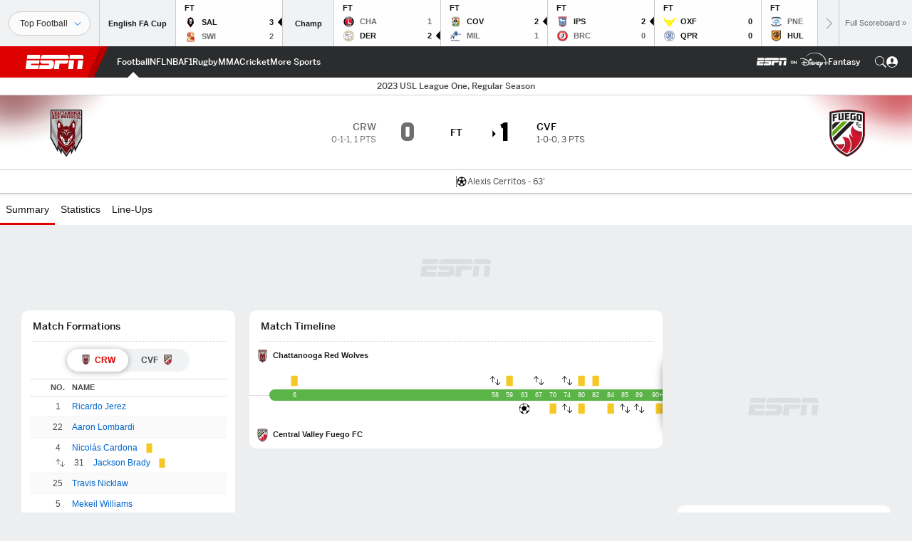

--- FILE ---
content_type: text/html; charset=utf-8
request_url: https://www.google.com/recaptcha/enterprise/anchor?ar=1&k=6LciB_gZAAAAAA_mwJ4G0XZ0BXWvLTt67V7YizXx&co=aHR0cHM6Ly9jZG4ucmVnaXN0ZXJkaXNuZXkuZ28uY29tOjQ0Mw..&hl=en&v=PoyoqOPhxBO7pBk68S4YbpHZ&size=invisible&anchor-ms=20000&execute-ms=30000&cb=qix71f8v0s1w
body_size: 48789
content:
<!DOCTYPE HTML><html dir="ltr" lang="en"><head><meta http-equiv="Content-Type" content="text/html; charset=UTF-8">
<meta http-equiv="X-UA-Compatible" content="IE=edge">
<title>reCAPTCHA</title>
<style type="text/css">
/* cyrillic-ext */
@font-face {
  font-family: 'Roboto';
  font-style: normal;
  font-weight: 400;
  font-stretch: 100%;
  src: url(//fonts.gstatic.com/s/roboto/v48/KFO7CnqEu92Fr1ME7kSn66aGLdTylUAMa3GUBHMdazTgWw.woff2) format('woff2');
  unicode-range: U+0460-052F, U+1C80-1C8A, U+20B4, U+2DE0-2DFF, U+A640-A69F, U+FE2E-FE2F;
}
/* cyrillic */
@font-face {
  font-family: 'Roboto';
  font-style: normal;
  font-weight: 400;
  font-stretch: 100%;
  src: url(//fonts.gstatic.com/s/roboto/v48/KFO7CnqEu92Fr1ME7kSn66aGLdTylUAMa3iUBHMdazTgWw.woff2) format('woff2');
  unicode-range: U+0301, U+0400-045F, U+0490-0491, U+04B0-04B1, U+2116;
}
/* greek-ext */
@font-face {
  font-family: 'Roboto';
  font-style: normal;
  font-weight: 400;
  font-stretch: 100%;
  src: url(//fonts.gstatic.com/s/roboto/v48/KFO7CnqEu92Fr1ME7kSn66aGLdTylUAMa3CUBHMdazTgWw.woff2) format('woff2');
  unicode-range: U+1F00-1FFF;
}
/* greek */
@font-face {
  font-family: 'Roboto';
  font-style: normal;
  font-weight: 400;
  font-stretch: 100%;
  src: url(//fonts.gstatic.com/s/roboto/v48/KFO7CnqEu92Fr1ME7kSn66aGLdTylUAMa3-UBHMdazTgWw.woff2) format('woff2');
  unicode-range: U+0370-0377, U+037A-037F, U+0384-038A, U+038C, U+038E-03A1, U+03A3-03FF;
}
/* math */
@font-face {
  font-family: 'Roboto';
  font-style: normal;
  font-weight: 400;
  font-stretch: 100%;
  src: url(//fonts.gstatic.com/s/roboto/v48/KFO7CnqEu92Fr1ME7kSn66aGLdTylUAMawCUBHMdazTgWw.woff2) format('woff2');
  unicode-range: U+0302-0303, U+0305, U+0307-0308, U+0310, U+0312, U+0315, U+031A, U+0326-0327, U+032C, U+032F-0330, U+0332-0333, U+0338, U+033A, U+0346, U+034D, U+0391-03A1, U+03A3-03A9, U+03B1-03C9, U+03D1, U+03D5-03D6, U+03F0-03F1, U+03F4-03F5, U+2016-2017, U+2034-2038, U+203C, U+2040, U+2043, U+2047, U+2050, U+2057, U+205F, U+2070-2071, U+2074-208E, U+2090-209C, U+20D0-20DC, U+20E1, U+20E5-20EF, U+2100-2112, U+2114-2115, U+2117-2121, U+2123-214F, U+2190, U+2192, U+2194-21AE, U+21B0-21E5, U+21F1-21F2, U+21F4-2211, U+2213-2214, U+2216-22FF, U+2308-230B, U+2310, U+2319, U+231C-2321, U+2336-237A, U+237C, U+2395, U+239B-23B7, U+23D0, U+23DC-23E1, U+2474-2475, U+25AF, U+25B3, U+25B7, U+25BD, U+25C1, U+25CA, U+25CC, U+25FB, U+266D-266F, U+27C0-27FF, U+2900-2AFF, U+2B0E-2B11, U+2B30-2B4C, U+2BFE, U+3030, U+FF5B, U+FF5D, U+1D400-1D7FF, U+1EE00-1EEFF;
}
/* symbols */
@font-face {
  font-family: 'Roboto';
  font-style: normal;
  font-weight: 400;
  font-stretch: 100%;
  src: url(//fonts.gstatic.com/s/roboto/v48/KFO7CnqEu92Fr1ME7kSn66aGLdTylUAMaxKUBHMdazTgWw.woff2) format('woff2');
  unicode-range: U+0001-000C, U+000E-001F, U+007F-009F, U+20DD-20E0, U+20E2-20E4, U+2150-218F, U+2190, U+2192, U+2194-2199, U+21AF, U+21E6-21F0, U+21F3, U+2218-2219, U+2299, U+22C4-22C6, U+2300-243F, U+2440-244A, U+2460-24FF, U+25A0-27BF, U+2800-28FF, U+2921-2922, U+2981, U+29BF, U+29EB, U+2B00-2BFF, U+4DC0-4DFF, U+FFF9-FFFB, U+10140-1018E, U+10190-1019C, U+101A0, U+101D0-101FD, U+102E0-102FB, U+10E60-10E7E, U+1D2C0-1D2D3, U+1D2E0-1D37F, U+1F000-1F0FF, U+1F100-1F1AD, U+1F1E6-1F1FF, U+1F30D-1F30F, U+1F315, U+1F31C, U+1F31E, U+1F320-1F32C, U+1F336, U+1F378, U+1F37D, U+1F382, U+1F393-1F39F, U+1F3A7-1F3A8, U+1F3AC-1F3AF, U+1F3C2, U+1F3C4-1F3C6, U+1F3CA-1F3CE, U+1F3D4-1F3E0, U+1F3ED, U+1F3F1-1F3F3, U+1F3F5-1F3F7, U+1F408, U+1F415, U+1F41F, U+1F426, U+1F43F, U+1F441-1F442, U+1F444, U+1F446-1F449, U+1F44C-1F44E, U+1F453, U+1F46A, U+1F47D, U+1F4A3, U+1F4B0, U+1F4B3, U+1F4B9, U+1F4BB, U+1F4BF, U+1F4C8-1F4CB, U+1F4D6, U+1F4DA, U+1F4DF, U+1F4E3-1F4E6, U+1F4EA-1F4ED, U+1F4F7, U+1F4F9-1F4FB, U+1F4FD-1F4FE, U+1F503, U+1F507-1F50B, U+1F50D, U+1F512-1F513, U+1F53E-1F54A, U+1F54F-1F5FA, U+1F610, U+1F650-1F67F, U+1F687, U+1F68D, U+1F691, U+1F694, U+1F698, U+1F6AD, U+1F6B2, U+1F6B9-1F6BA, U+1F6BC, U+1F6C6-1F6CF, U+1F6D3-1F6D7, U+1F6E0-1F6EA, U+1F6F0-1F6F3, U+1F6F7-1F6FC, U+1F700-1F7FF, U+1F800-1F80B, U+1F810-1F847, U+1F850-1F859, U+1F860-1F887, U+1F890-1F8AD, U+1F8B0-1F8BB, U+1F8C0-1F8C1, U+1F900-1F90B, U+1F93B, U+1F946, U+1F984, U+1F996, U+1F9E9, U+1FA00-1FA6F, U+1FA70-1FA7C, U+1FA80-1FA89, U+1FA8F-1FAC6, U+1FACE-1FADC, U+1FADF-1FAE9, U+1FAF0-1FAF8, U+1FB00-1FBFF;
}
/* vietnamese */
@font-face {
  font-family: 'Roboto';
  font-style: normal;
  font-weight: 400;
  font-stretch: 100%;
  src: url(//fonts.gstatic.com/s/roboto/v48/KFO7CnqEu92Fr1ME7kSn66aGLdTylUAMa3OUBHMdazTgWw.woff2) format('woff2');
  unicode-range: U+0102-0103, U+0110-0111, U+0128-0129, U+0168-0169, U+01A0-01A1, U+01AF-01B0, U+0300-0301, U+0303-0304, U+0308-0309, U+0323, U+0329, U+1EA0-1EF9, U+20AB;
}
/* latin-ext */
@font-face {
  font-family: 'Roboto';
  font-style: normal;
  font-weight: 400;
  font-stretch: 100%;
  src: url(//fonts.gstatic.com/s/roboto/v48/KFO7CnqEu92Fr1ME7kSn66aGLdTylUAMa3KUBHMdazTgWw.woff2) format('woff2');
  unicode-range: U+0100-02BA, U+02BD-02C5, U+02C7-02CC, U+02CE-02D7, U+02DD-02FF, U+0304, U+0308, U+0329, U+1D00-1DBF, U+1E00-1E9F, U+1EF2-1EFF, U+2020, U+20A0-20AB, U+20AD-20C0, U+2113, U+2C60-2C7F, U+A720-A7FF;
}
/* latin */
@font-face {
  font-family: 'Roboto';
  font-style: normal;
  font-weight: 400;
  font-stretch: 100%;
  src: url(//fonts.gstatic.com/s/roboto/v48/KFO7CnqEu92Fr1ME7kSn66aGLdTylUAMa3yUBHMdazQ.woff2) format('woff2');
  unicode-range: U+0000-00FF, U+0131, U+0152-0153, U+02BB-02BC, U+02C6, U+02DA, U+02DC, U+0304, U+0308, U+0329, U+2000-206F, U+20AC, U+2122, U+2191, U+2193, U+2212, U+2215, U+FEFF, U+FFFD;
}
/* cyrillic-ext */
@font-face {
  font-family: 'Roboto';
  font-style: normal;
  font-weight: 500;
  font-stretch: 100%;
  src: url(//fonts.gstatic.com/s/roboto/v48/KFO7CnqEu92Fr1ME7kSn66aGLdTylUAMa3GUBHMdazTgWw.woff2) format('woff2');
  unicode-range: U+0460-052F, U+1C80-1C8A, U+20B4, U+2DE0-2DFF, U+A640-A69F, U+FE2E-FE2F;
}
/* cyrillic */
@font-face {
  font-family: 'Roboto';
  font-style: normal;
  font-weight: 500;
  font-stretch: 100%;
  src: url(//fonts.gstatic.com/s/roboto/v48/KFO7CnqEu92Fr1ME7kSn66aGLdTylUAMa3iUBHMdazTgWw.woff2) format('woff2');
  unicode-range: U+0301, U+0400-045F, U+0490-0491, U+04B0-04B1, U+2116;
}
/* greek-ext */
@font-face {
  font-family: 'Roboto';
  font-style: normal;
  font-weight: 500;
  font-stretch: 100%;
  src: url(//fonts.gstatic.com/s/roboto/v48/KFO7CnqEu92Fr1ME7kSn66aGLdTylUAMa3CUBHMdazTgWw.woff2) format('woff2');
  unicode-range: U+1F00-1FFF;
}
/* greek */
@font-face {
  font-family: 'Roboto';
  font-style: normal;
  font-weight: 500;
  font-stretch: 100%;
  src: url(//fonts.gstatic.com/s/roboto/v48/KFO7CnqEu92Fr1ME7kSn66aGLdTylUAMa3-UBHMdazTgWw.woff2) format('woff2');
  unicode-range: U+0370-0377, U+037A-037F, U+0384-038A, U+038C, U+038E-03A1, U+03A3-03FF;
}
/* math */
@font-face {
  font-family: 'Roboto';
  font-style: normal;
  font-weight: 500;
  font-stretch: 100%;
  src: url(//fonts.gstatic.com/s/roboto/v48/KFO7CnqEu92Fr1ME7kSn66aGLdTylUAMawCUBHMdazTgWw.woff2) format('woff2');
  unicode-range: U+0302-0303, U+0305, U+0307-0308, U+0310, U+0312, U+0315, U+031A, U+0326-0327, U+032C, U+032F-0330, U+0332-0333, U+0338, U+033A, U+0346, U+034D, U+0391-03A1, U+03A3-03A9, U+03B1-03C9, U+03D1, U+03D5-03D6, U+03F0-03F1, U+03F4-03F5, U+2016-2017, U+2034-2038, U+203C, U+2040, U+2043, U+2047, U+2050, U+2057, U+205F, U+2070-2071, U+2074-208E, U+2090-209C, U+20D0-20DC, U+20E1, U+20E5-20EF, U+2100-2112, U+2114-2115, U+2117-2121, U+2123-214F, U+2190, U+2192, U+2194-21AE, U+21B0-21E5, U+21F1-21F2, U+21F4-2211, U+2213-2214, U+2216-22FF, U+2308-230B, U+2310, U+2319, U+231C-2321, U+2336-237A, U+237C, U+2395, U+239B-23B7, U+23D0, U+23DC-23E1, U+2474-2475, U+25AF, U+25B3, U+25B7, U+25BD, U+25C1, U+25CA, U+25CC, U+25FB, U+266D-266F, U+27C0-27FF, U+2900-2AFF, U+2B0E-2B11, U+2B30-2B4C, U+2BFE, U+3030, U+FF5B, U+FF5D, U+1D400-1D7FF, U+1EE00-1EEFF;
}
/* symbols */
@font-face {
  font-family: 'Roboto';
  font-style: normal;
  font-weight: 500;
  font-stretch: 100%;
  src: url(//fonts.gstatic.com/s/roboto/v48/KFO7CnqEu92Fr1ME7kSn66aGLdTylUAMaxKUBHMdazTgWw.woff2) format('woff2');
  unicode-range: U+0001-000C, U+000E-001F, U+007F-009F, U+20DD-20E0, U+20E2-20E4, U+2150-218F, U+2190, U+2192, U+2194-2199, U+21AF, U+21E6-21F0, U+21F3, U+2218-2219, U+2299, U+22C4-22C6, U+2300-243F, U+2440-244A, U+2460-24FF, U+25A0-27BF, U+2800-28FF, U+2921-2922, U+2981, U+29BF, U+29EB, U+2B00-2BFF, U+4DC0-4DFF, U+FFF9-FFFB, U+10140-1018E, U+10190-1019C, U+101A0, U+101D0-101FD, U+102E0-102FB, U+10E60-10E7E, U+1D2C0-1D2D3, U+1D2E0-1D37F, U+1F000-1F0FF, U+1F100-1F1AD, U+1F1E6-1F1FF, U+1F30D-1F30F, U+1F315, U+1F31C, U+1F31E, U+1F320-1F32C, U+1F336, U+1F378, U+1F37D, U+1F382, U+1F393-1F39F, U+1F3A7-1F3A8, U+1F3AC-1F3AF, U+1F3C2, U+1F3C4-1F3C6, U+1F3CA-1F3CE, U+1F3D4-1F3E0, U+1F3ED, U+1F3F1-1F3F3, U+1F3F5-1F3F7, U+1F408, U+1F415, U+1F41F, U+1F426, U+1F43F, U+1F441-1F442, U+1F444, U+1F446-1F449, U+1F44C-1F44E, U+1F453, U+1F46A, U+1F47D, U+1F4A3, U+1F4B0, U+1F4B3, U+1F4B9, U+1F4BB, U+1F4BF, U+1F4C8-1F4CB, U+1F4D6, U+1F4DA, U+1F4DF, U+1F4E3-1F4E6, U+1F4EA-1F4ED, U+1F4F7, U+1F4F9-1F4FB, U+1F4FD-1F4FE, U+1F503, U+1F507-1F50B, U+1F50D, U+1F512-1F513, U+1F53E-1F54A, U+1F54F-1F5FA, U+1F610, U+1F650-1F67F, U+1F687, U+1F68D, U+1F691, U+1F694, U+1F698, U+1F6AD, U+1F6B2, U+1F6B9-1F6BA, U+1F6BC, U+1F6C6-1F6CF, U+1F6D3-1F6D7, U+1F6E0-1F6EA, U+1F6F0-1F6F3, U+1F6F7-1F6FC, U+1F700-1F7FF, U+1F800-1F80B, U+1F810-1F847, U+1F850-1F859, U+1F860-1F887, U+1F890-1F8AD, U+1F8B0-1F8BB, U+1F8C0-1F8C1, U+1F900-1F90B, U+1F93B, U+1F946, U+1F984, U+1F996, U+1F9E9, U+1FA00-1FA6F, U+1FA70-1FA7C, U+1FA80-1FA89, U+1FA8F-1FAC6, U+1FACE-1FADC, U+1FADF-1FAE9, U+1FAF0-1FAF8, U+1FB00-1FBFF;
}
/* vietnamese */
@font-face {
  font-family: 'Roboto';
  font-style: normal;
  font-weight: 500;
  font-stretch: 100%;
  src: url(//fonts.gstatic.com/s/roboto/v48/KFO7CnqEu92Fr1ME7kSn66aGLdTylUAMa3OUBHMdazTgWw.woff2) format('woff2');
  unicode-range: U+0102-0103, U+0110-0111, U+0128-0129, U+0168-0169, U+01A0-01A1, U+01AF-01B0, U+0300-0301, U+0303-0304, U+0308-0309, U+0323, U+0329, U+1EA0-1EF9, U+20AB;
}
/* latin-ext */
@font-face {
  font-family: 'Roboto';
  font-style: normal;
  font-weight: 500;
  font-stretch: 100%;
  src: url(//fonts.gstatic.com/s/roboto/v48/KFO7CnqEu92Fr1ME7kSn66aGLdTylUAMa3KUBHMdazTgWw.woff2) format('woff2');
  unicode-range: U+0100-02BA, U+02BD-02C5, U+02C7-02CC, U+02CE-02D7, U+02DD-02FF, U+0304, U+0308, U+0329, U+1D00-1DBF, U+1E00-1E9F, U+1EF2-1EFF, U+2020, U+20A0-20AB, U+20AD-20C0, U+2113, U+2C60-2C7F, U+A720-A7FF;
}
/* latin */
@font-face {
  font-family: 'Roboto';
  font-style: normal;
  font-weight: 500;
  font-stretch: 100%;
  src: url(//fonts.gstatic.com/s/roboto/v48/KFO7CnqEu92Fr1ME7kSn66aGLdTylUAMa3yUBHMdazQ.woff2) format('woff2');
  unicode-range: U+0000-00FF, U+0131, U+0152-0153, U+02BB-02BC, U+02C6, U+02DA, U+02DC, U+0304, U+0308, U+0329, U+2000-206F, U+20AC, U+2122, U+2191, U+2193, U+2212, U+2215, U+FEFF, U+FFFD;
}
/* cyrillic-ext */
@font-face {
  font-family: 'Roboto';
  font-style: normal;
  font-weight: 900;
  font-stretch: 100%;
  src: url(//fonts.gstatic.com/s/roboto/v48/KFO7CnqEu92Fr1ME7kSn66aGLdTylUAMa3GUBHMdazTgWw.woff2) format('woff2');
  unicode-range: U+0460-052F, U+1C80-1C8A, U+20B4, U+2DE0-2DFF, U+A640-A69F, U+FE2E-FE2F;
}
/* cyrillic */
@font-face {
  font-family: 'Roboto';
  font-style: normal;
  font-weight: 900;
  font-stretch: 100%;
  src: url(//fonts.gstatic.com/s/roboto/v48/KFO7CnqEu92Fr1ME7kSn66aGLdTylUAMa3iUBHMdazTgWw.woff2) format('woff2');
  unicode-range: U+0301, U+0400-045F, U+0490-0491, U+04B0-04B1, U+2116;
}
/* greek-ext */
@font-face {
  font-family: 'Roboto';
  font-style: normal;
  font-weight: 900;
  font-stretch: 100%;
  src: url(//fonts.gstatic.com/s/roboto/v48/KFO7CnqEu92Fr1ME7kSn66aGLdTylUAMa3CUBHMdazTgWw.woff2) format('woff2');
  unicode-range: U+1F00-1FFF;
}
/* greek */
@font-face {
  font-family: 'Roboto';
  font-style: normal;
  font-weight: 900;
  font-stretch: 100%;
  src: url(//fonts.gstatic.com/s/roboto/v48/KFO7CnqEu92Fr1ME7kSn66aGLdTylUAMa3-UBHMdazTgWw.woff2) format('woff2');
  unicode-range: U+0370-0377, U+037A-037F, U+0384-038A, U+038C, U+038E-03A1, U+03A3-03FF;
}
/* math */
@font-face {
  font-family: 'Roboto';
  font-style: normal;
  font-weight: 900;
  font-stretch: 100%;
  src: url(//fonts.gstatic.com/s/roboto/v48/KFO7CnqEu92Fr1ME7kSn66aGLdTylUAMawCUBHMdazTgWw.woff2) format('woff2');
  unicode-range: U+0302-0303, U+0305, U+0307-0308, U+0310, U+0312, U+0315, U+031A, U+0326-0327, U+032C, U+032F-0330, U+0332-0333, U+0338, U+033A, U+0346, U+034D, U+0391-03A1, U+03A3-03A9, U+03B1-03C9, U+03D1, U+03D5-03D6, U+03F0-03F1, U+03F4-03F5, U+2016-2017, U+2034-2038, U+203C, U+2040, U+2043, U+2047, U+2050, U+2057, U+205F, U+2070-2071, U+2074-208E, U+2090-209C, U+20D0-20DC, U+20E1, U+20E5-20EF, U+2100-2112, U+2114-2115, U+2117-2121, U+2123-214F, U+2190, U+2192, U+2194-21AE, U+21B0-21E5, U+21F1-21F2, U+21F4-2211, U+2213-2214, U+2216-22FF, U+2308-230B, U+2310, U+2319, U+231C-2321, U+2336-237A, U+237C, U+2395, U+239B-23B7, U+23D0, U+23DC-23E1, U+2474-2475, U+25AF, U+25B3, U+25B7, U+25BD, U+25C1, U+25CA, U+25CC, U+25FB, U+266D-266F, U+27C0-27FF, U+2900-2AFF, U+2B0E-2B11, U+2B30-2B4C, U+2BFE, U+3030, U+FF5B, U+FF5D, U+1D400-1D7FF, U+1EE00-1EEFF;
}
/* symbols */
@font-face {
  font-family: 'Roboto';
  font-style: normal;
  font-weight: 900;
  font-stretch: 100%;
  src: url(//fonts.gstatic.com/s/roboto/v48/KFO7CnqEu92Fr1ME7kSn66aGLdTylUAMaxKUBHMdazTgWw.woff2) format('woff2');
  unicode-range: U+0001-000C, U+000E-001F, U+007F-009F, U+20DD-20E0, U+20E2-20E4, U+2150-218F, U+2190, U+2192, U+2194-2199, U+21AF, U+21E6-21F0, U+21F3, U+2218-2219, U+2299, U+22C4-22C6, U+2300-243F, U+2440-244A, U+2460-24FF, U+25A0-27BF, U+2800-28FF, U+2921-2922, U+2981, U+29BF, U+29EB, U+2B00-2BFF, U+4DC0-4DFF, U+FFF9-FFFB, U+10140-1018E, U+10190-1019C, U+101A0, U+101D0-101FD, U+102E0-102FB, U+10E60-10E7E, U+1D2C0-1D2D3, U+1D2E0-1D37F, U+1F000-1F0FF, U+1F100-1F1AD, U+1F1E6-1F1FF, U+1F30D-1F30F, U+1F315, U+1F31C, U+1F31E, U+1F320-1F32C, U+1F336, U+1F378, U+1F37D, U+1F382, U+1F393-1F39F, U+1F3A7-1F3A8, U+1F3AC-1F3AF, U+1F3C2, U+1F3C4-1F3C6, U+1F3CA-1F3CE, U+1F3D4-1F3E0, U+1F3ED, U+1F3F1-1F3F3, U+1F3F5-1F3F7, U+1F408, U+1F415, U+1F41F, U+1F426, U+1F43F, U+1F441-1F442, U+1F444, U+1F446-1F449, U+1F44C-1F44E, U+1F453, U+1F46A, U+1F47D, U+1F4A3, U+1F4B0, U+1F4B3, U+1F4B9, U+1F4BB, U+1F4BF, U+1F4C8-1F4CB, U+1F4D6, U+1F4DA, U+1F4DF, U+1F4E3-1F4E6, U+1F4EA-1F4ED, U+1F4F7, U+1F4F9-1F4FB, U+1F4FD-1F4FE, U+1F503, U+1F507-1F50B, U+1F50D, U+1F512-1F513, U+1F53E-1F54A, U+1F54F-1F5FA, U+1F610, U+1F650-1F67F, U+1F687, U+1F68D, U+1F691, U+1F694, U+1F698, U+1F6AD, U+1F6B2, U+1F6B9-1F6BA, U+1F6BC, U+1F6C6-1F6CF, U+1F6D3-1F6D7, U+1F6E0-1F6EA, U+1F6F0-1F6F3, U+1F6F7-1F6FC, U+1F700-1F7FF, U+1F800-1F80B, U+1F810-1F847, U+1F850-1F859, U+1F860-1F887, U+1F890-1F8AD, U+1F8B0-1F8BB, U+1F8C0-1F8C1, U+1F900-1F90B, U+1F93B, U+1F946, U+1F984, U+1F996, U+1F9E9, U+1FA00-1FA6F, U+1FA70-1FA7C, U+1FA80-1FA89, U+1FA8F-1FAC6, U+1FACE-1FADC, U+1FADF-1FAE9, U+1FAF0-1FAF8, U+1FB00-1FBFF;
}
/* vietnamese */
@font-face {
  font-family: 'Roboto';
  font-style: normal;
  font-weight: 900;
  font-stretch: 100%;
  src: url(//fonts.gstatic.com/s/roboto/v48/KFO7CnqEu92Fr1ME7kSn66aGLdTylUAMa3OUBHMdazTgWw.woff2) format('woff2');
  unicode-range: U+0102-0103, U+0110-0111, U+0128-0129, U+0168-0169, U+01A0-01A1, U+01AF-01B0, U+0300-0301, U+0303-0304, U+0308-0309, U+0323, U+0329, U+1EA0-1EF9, U+20AB;
}
/* latin-ext */
@font-face {
  font-family: 'Roboto';
  font-style: normal;
  font-weight: 900;
  font-stretch: 100%;
  src: url(//fonts.gstatic.com/s/roboto/v48/KFO7CnqEu92Fr1ME7kSn66aGLdTylUAMa3KUBHMdazTgWw.woff2) format('woff2');
  unicode-range: U+0100-02BA, U+02BD-02C5, U+02C7-02CC, U+02CE-02D7, U+02DD-02FF, U+0304, U+0308, U+0329, U+1D00-1DBF, U+1E00-1E9F, U+1EF2-1EFF, U+2020, U+20A0-20AB, U+20AD-20C0, U+2113, U+2C60-2C7F, U+A720-A7FF;
}
/* latin */
@font-face {
  font-family: 'Roboto';
  font-style: normal;
  font-weight: 900;
  font-stretch: 100%;
  src: url(//fonts.gstatic.com/s/roboto/v48/KFO7CnqEu92Fr1ME7kSn66aGLdTylUAMa3yUBHMdazQ.woff2) format('woff2');
  unicode-range: U+0000-00FF, U+0131, U+0152-0153, U+02BB-02BC, U+02C6, U+02DA, U+02DC, U+0304, U+0308, U+0329, U+2000-206F, U+20AC, U+2122, U+2191, U+2193, U+2212, U+2215, U+FEFF, U+FFFD;
}

</style>
<link rel="stylesheet" type="text/css" href="https://www.gstatic.com/recaptcha/releases/PoyoqOPhxBO7pBk68S4YbpHZ/styles__ltr.css">
<script nonce="SqpES5ec3M0w6Rg_zV3GHQ" type="text/javascript">window['__recaptcha_api'] = 'https://www.google.com/recaptcha/enterprise/';</script>
<script type="text/javascript" src="https://www.gstatic.com/recaptcha/releases/PoyoqOPhxBO7pBk68S4YbpHZ/recaptcha__en.js" nonce="SqpES5ec3M0w6Rg_zV3GHQ">
      
    </script></head>
<body><div id="rc-anchor-alert" class="rc-anchor-alert"></div>
<input type="hidden" id="recaptcha-token" value="[base64]">
<script type="text/javascript" nonce="SqpES5ec3M0w6Rg_zV3GHQ">
      recaptcha.anchor.Main.init("[\x22ainput\x22,[\x22bgdata\x22,\x22\x22,\[base64]/[base64]/[base64]/[base64]/[base64]/UltsKytdPUU6KEU8MjA0OD9SW2wrK109RT4+NnwxOTI6KChFJjY0NTEyKT09NTUyOTYmJk0rMTxjLmxlbmd0aCYmKGMuY2hhckNvZGVBdChNKzEpJjY0NTEyKT09NTYzMjA/[base64]/[base64]/[base64]/[base64]/[base64]/[base64]/[base64]\x22,\[base64]\\u003d\\u003d\x22,\x22dn7DrkVzw7nDmQQewrA1K2/DnCNvw78qCAnDgRfDuGPComVzMm8SBsOpw7BcHMKFHxbDucOFwqDDlcOrTsOIXcKZwrfDiR7DncOMTWocw6/[base64]/CiMOWdyszWMOUXsOIwrrDhcOmPD/Du8KGw5QCw7QwSyvDusKQbSXCinJAw6TClMKwfcKewoDCg086w7bDkcKWPsOtMsOIwqIpNGnCohMrZ2RGwoDCvSc3PsKQw6jCribDgMO9wqwqHyfCpn/Ci8O2wpJuAlJMwpcwa3TCuB/Cj8OZTSsmwrDDvhgdb0EITHgiSzDDqyFtw7oLw6pNFsKyw4h4ScOvQsKtwrNfw44nQyF4w6zDvEZ+w4VMKcOdw5U3wofDg17CniMad8OIw5xSwrJCXsKnwq/DshLDkwTDgMKiw7/DvUtlXThPwrnDtxcIw6XCgRnCvUXCikMowpxAdcKDw7Q/wpN6w4YkEsKcw53ChMKew7tQSE7DoMOYPyMkK8KbWcOSEB/[base64]/[base64]/AEp3JGvCi8KrScO4an7Cg8O+RzPCuzrCkQ4Bw4bChW8mTcOnw53Cp2ZaIxgsw5vDhsOYQCMTFcOaCsKYw4XCrVfDj8K1DMKVw79vw7/Cn8Kqw4/Dh3bDrHLDm8Omw6DCjUbCh1rCs8K2w6M+w65pwoFneSoNw4bDscK5w6AEw63DiMKiUcOywr9oK8Oyw4EjYFPCuntZw5liw6sJwo4LwrjDuMOBFnXCnVHDuD/CgBXDvsKuwpHCu8OcXsOmZMOlXE1/w5l/w67Cv1XDqsOxIsOCw4t7w6HDoiZMGTTDugXCt3kowpPDnzsGKhzDgMK0SDpww4RyZ8K+NGbCtxpCdcO3w6dnw77DjcKDRDrDv8KQwr9EJsOoVH7DkSUXwp4Kw4YCJ0M+wpjDpsKsw7oOCn9/PD/Ck8KSCsK0WsONw41rMBQSwo0dwqjDikUsw4nDtsK7KsOzOcKJKcOaUV/CgnFdXnLDgcKlwrNkBcOcw67DssKndVfCizbDuMO7CMK/wqBQwpjCoMO/wqHDgcKNWcKDw67CmU1FUcOLwp3DhMKLb3/DoRQ/RsOyendyw4XCkcO9XQHCuUcZSsOpw71KY2F1eTjDjsO+w40CQMKzJyfDrgXDp8OXw5Aewr0gwobCvVPDqkgUw6PCtcK1wqxaDcKWDsO0HibCisKIPVRLwqJIOVwETU/[base64]/[base64]/Ch8KdwpUZeyXCqBhRJXLCvXITw5rChUd6w5fCrcKJeHfCh8OMw6DDsntfK20jw490aH7CuT4cwrLDu8KFwqTDnxLCpcOnbDTClVLCkG5sDR01w5cQBcOBMMKEw6/DtSLDhmHDvVV4MFZIwr9kKcK0wr11w5U3QhdtPsOVU3TClsOjfmUmwqXDn0nCvmDChxDDnFs9ZE4aw7dow7zDhGLCimzDs8ONwpM8wpLCh2wBOi1wwqXCjX4KDB8uOBzCjsOhw71Awq8dw61LL8KVDMKRw4NTwpIwHk/Dn8OIwq0Yw4DChm44wr8ZM8KGw67Dg8OWRcKzPgbDksKjwojCrC99UDUrw48ATMKiQcKURgTCmMODw7PDs8OuB8O5DQUmAlJZwoHCqgBHw6rDi2TCtG0ZwoDDgMOIw5DDmBvDtsKfQGVUEMKNw4TDpl1Pwo/DtcOGwqvDnMKLDi3ConpbIS14KQfDhC3DinDDlGNlwpszwrnDisOban8Gw6LDg8Ouw5k2aVfDmMKyS8OsVMOAJsK5wopjC0Miw4tVw6PDmVnDnMKsXsKxw4zDucK5w7rDlVNdaU9/w5RDKMK8w7wJBC/DuV/CjcKyw4PDo8Kbw7PCgMKfGSfDssKawpfDjVrCmMO4BC/[base64]/[base64]/CtMOMw5Bwc1/CmMOJXMOVw58nw5vClMKqFcK8D1E6w6U9JwwOw67CpxTDol7CscKtwrYrKXrDjcOYKcO/w6AuN2TDiMKVP8KOw5bChcORUsKbNjkVacOqdjEBw6rCjsOQIMOHw4BDPsKSIRA9RkULwrh6TMOnw4vCiG/Dmy7ColhZw7nCu8OQwrPCv8OkYMObGGQxw6cfw4EuIsKTw69KezJMwqMAa29CbcOOwozClcOHT8O8wrPDtzLDphDCkxrCqB4TC8Kcw6NmwqkJw5hZwp1qw7/DpDnDkndZBileYR3DnMOqYcOCe1PCocKdw7ltOidhCMOmwowSLH0/wpEFF8KEwqcRJzfCmGrDrsOCw6oVFsKOKsO8w4HCmcKCwqMpNMKkW8OpUsKhw7gCAMOPGwk4IMK2KU/DmsOnw7d+KsOmPwbDjsKMwobDiMKWwrhnIHZTIS0vw5vCk3wnw7QxeFnDmSPDmMKlEsOGw4jDlSteRG3CnHrDlmfDosOPCsKfw4DDvjLCmRbDuMOxSno7OsObDMKRUlcBFgBpwqDCj2luw6jDpcK2wolLwqXClsKPwqtKEXs2dMO4w43DkU5/PsODVTQ9IwNEw44nCsK2woTCqDBDCUVCKcOKwroMwpo2wojCgcOfw5g+UsOBcsKYRh/CtsKSwoEgd8KbdVpNbMO1EAPDkR0Aw6EGGcOxOsO9wooJezYJUsKXBg/DmAx7XgvDiVXCrht2ScOlw7PCrMKWdAdawoc/wohGw74ISxhJw7ADwp7Ch3/CncKjAWIOPcO0JDYQwoYMfV8FUyAfRlgeCMOnFMO4TMORWQ/CkhXDhk1pwpIfSgsiwpvDpsKrw7DCjMKqJWXCqT5Swpskw7FsecKsbnPDimoWasO2JsKdw5nDvMKfZFJBJ8O/NXp6wpfCnlQ0HWoGPldYORQ7a8KdLcKtwpUIL8KQE8OBBsKPE8O5EsObB8KEK8OTw4Ihwrc1TsO8w6tpazdDA0BFYMOGZwEUFHtzw5/DjsOPw4g7w75Mw5BtwpFDaiFHXUPDmcKhw7A2aHTDssOeBsKrw7DCmcKrRsKYWUbDsEvDqw0RwoPCoMOkdy/[base64]/DtSorwr/[base64]/DvsKbAsKnwrfCtA9BMcOlw74QOMKpwr8yciBVwp0vw7jDsmobV8OBwqXDlMKmI8KAw789wo52wqkjwqNgGn4qw5bCpsKsTQ/Cv0scEsOOCsOoO8Knw7QHFDfDq8Oww6/[base64]/[base64]/eMO3w5DCsD7CpG8xwrXCtjYHWEI7B8O/SEzCjsKFwr3DuMKLfgDCoDBoM8K6wqA9RVrCksK3wox5JU8sQMODw5zCmg7DlcOrwp8keBvChGpCw6kSwpBGHMKtCDfDsVDDmMO0wrx9w6oIFw7DlcO3aXLDncOIw7/Cj8O7ZXZ7BcKew7PDrU5TK1MBwqNJMjbDlizCmzdRDsO9w6U/[base64]/Ci8K7w4TCu2oQw4TDgVp4w53CiAISw5jDo8O0woArw58Twq3ClMKzfsOPw4DDrCFNwow8wptjwp/CqsK7w5ZKw6QpKsOIAg7DhgPDlMOow7MVw6Y+w5Ngw5Iefx5DMMK3B8KgwqgPIFvDjCHDhcOrRl0xSMKSQmxiw78DwqbDtcO8w63Cu8KSJsK3KMO8T3jDpsKCCcKmwq/CmMOQJsKowqDCiQPCpFPDjQTCty1zB8OvRcOzd2DDr8KjHAEdw5LCs2PDjEkrwpbCvMKuw6MIwojCm8O9OMK/PMKnCMOWwoslJjvCrH9aIxvCvsOnchgZGsK9w58RwoozHsOXw7Jyw5hVwpZDZ8O8E8Omw5dmWxBMw7tBwrnCvcOVT8O8Rx3CmcKOw7dcw7/[base64]/[base64]/CvwRQw4bCiB15wr7DoW9ow5fCsR1mw4jDngUuwoQyw7JYwokWw6t3w4gjDcKFwrLDvW3CncO0IMKaa8OCwqnChBliURYmQ8KRw6TCg8OWHsKmwod9wpIxchpiwqrCnkQ4w5/CrgBkw5fCtVsRw7kZw6jDkiktw4olwrHCs8OaQ3LDnlthI8O9EMKewpPCj8OkUCk6csOHw5jCiAXDscK0wo3Cq8OtIsKpSCswHn8yw4DCpCh/w5nDkMOVw5towoBOwqDClibCksOtdcKYwqpqV28eFMOQw7IKwoLCjMOZwo9MIsOpBsOjZjHDqsKUw5zCjAnCocK9JsOxWsO4PkRVWDsRw5RywoRJw4/DmSfCqwkEIcOeSDDDpVAje8Oowr7Cg3g0w7TDlRVPH3vCj1XDgyxMw61mScO/bDx5wpcFDktPwq7CrQnDvsOMw4MKc8OwKsOkP8KJw4wWHMKMw5DDoMO9f8KCw7bDhsOJSE7DuMKpwqUPI2nDoQLDuTteF8KnDQ8dw77Ctn/DjcOEFmnCvn54w419wpbCucKBwpTCk8K4dAfCt1LCpcKGw4XCncOra8O4w6gNwrLDvMKvM2wATTIgFsKJwrfColbDgV/[base64]/DssKKNSnCi8KiwpQwwpbDtG4Sw7F/KkhKb2fCqi7Clgohw4MDCcO7Hi0Lw7/CvcOxwqbDpi8tL8O1w5EUZ2MpwqTCusKTw63DqsOLw4fDj8ORw6TDpMK9cmFqwqvCuTh1PiXCuMOLDMOFw6LDlcOgw4dgw4/[base64]/Do2PCm07ClMKrLCNLwodNRG3CusOCw5bCt3/Dpl3DvsOFEFFZw6c4wo00Gx0Mayo7cD9FOsKhA8OlGcKgwpbDpDTCusOJw6N0PRp/C1rCk1UMw7PCqcO0w5bCk1tewojDnQB2w4TChitow5MZbMOAwoF3JcKcw5kfbQcRw6rDlGpqB0s1cMKtwrdbcDVxDMKHR2vDm8K7CAjCj8KNL8KcLgHDqMORw6BCRcOEw483wrzCs1B/[base64]/wpzDjMKUbcOBw6QLwrvCmRsrG8O3w7Yvw5vDsXPConfDiwhPwr5/[base64]/w57DlMO+w5fCmzEROw99w5DDg8ONAXDDrF/Dm8OYS3PChcKCP8KrwpvDh8KMw7HDh8KVw55Yw5UAw7R7w7zDmg7CjzHCsynDg8OMw5bClChzwrIeWcKxN8OPAMO0wp3DhMKFScKAw7JzMS8nPsKDacKRw7kZwppSdcKwwr4BLxZhw4hvfsKpw6oDw6HDsxxRcgbCpsOcwqvDosKhNjTCqsKwwqUqwr4iw4d/FMO+KUd2OMOBMcKLBMO8BwjCrC8Rw4LDgnwhw5BuwpAmwqfCvVYIYsOmwobDrAklwpvCoFrCi8O4OF/DhcO/FUJ7OXsRAsKVwofDqSDCocOKw4rCoXTDj8O0Fx7DtwoRwqVLw6w2wrHCssODw5sCXsKJGg/CkBvDuQ3DgzvCmnglw4TCisKQKgFNw7QHaMKuwr51ZsKqdkxbXsOrCMOaRcODwoHCgmPDtl0wCsOHYRbCo8KgwovDoGxGwoJtCsOzBMOAw7zCnztyw4jDu3tbw6vCsMKBwpLDvMKvwonCrw/Dug5JwozCiyXDpMOTC3gbworDtcKvLCXDqsKXw79FVFjDoCfCpsOkwq7DiDN6wrXDrEDCncOsw5ECw4AYw7/DsxgBAcKjw4fDkHw4OMOBacKKBzvDrMKXYi7CpMKmw6sxwqcOAB/[base64]/CrcK8KV3ClcO8aSTCssOzwq9qEgIUw7LDo0hrDsO1R8KMwpTCpmzCvMKQYsOGwoHDtTJ/[base64]/Dllp4KnfDk0ZrwqvCmnjCum7DrsKwe2kCwpbCgSvDpCrDi8O6w5rCt8Kew7tNwpgGGifDtjlHw6HCvsKHG8KPwonCtMK4wrwCI8KcBMKCwoJcw545ezwrXjnDt8Obw5vDkyDCjXjDlGbDiVQOdXM/OCrCncKrMkIMwq/[base64]/DpkPDvj/[base64]/[base64]/w49WwofCicODw7XCpVx5ayXCq8KRwqjDgFlIw6BbwoHDjFdWwr3CklTDhMKdwrNYw4/Dk8Kzwo0IUsKZGsOzwoHCu8OvwpFpfUYYw64Cw53ClCzCqD4rRWc5EmHDr8K6EcOiw7p0H8OSCMKpVRAXJsO+PkYNwqZ4woZCWcKZRcOdwrnCpXnCu1MKB8K+wrTDigQnccKoFMOuSVwiwrXDtcOnDU/[base64]/Cs8O0DlZMPMKZw5MCw4xFLR9mc8KLwoc/IExOHi4swpdAQsOkw4wKwoUKw7HClcKqw7l/F8KCT2bDscOhw7HClMKow5sBKcOSXcO3w67DghtyL8KZw7HDqMKhwr8FwpDDuRETWMKHW0kBOcOsw64oBsOHdsOTLFrClm5aBcOrcTfCnsKpOTzCksODw4vChcKIScOYwq3DjGzCosO4w4PDuhXClUTCvcOaNsK9wponaQgJwpM4HUY/[base64]/DjcKJw7gAEsKkwo7DnsOrWxDCuMKFZMOsw6JkwrrChMKnwoJCHMK1bsKcwroywpbCo8KDZGPCosKiw7nDvm4ewogHHMKNwrlvVlDDgMKSPXtEw4jCmWhLwpzDg3vCoT/DsxrCvgd1w7/DpMKbw4zCp8OQwrpqbcOtecKXYcKxFmnChMOnKilvw5DChjknwroOJyQCJ2w7w7zClcOhwqfDucKwwrYFw7A9WBIHwq1dc1fCtcODw4HDjcKPw5zDlyXDql0Ow7zCp8OMKcKQYATDp3/CmlbCqcKmWxgcRHTCoH7DrsKlwrg1RSRqw5rDjSc8THjCrDvDuS0KByTCp8O+csOySBRBwpNqDMKvwqE0UyArRsOowonCpsKSElZLw6TDoMO3ZV4NTsOdI8OjSg/CvUMtwpnDscKlwpsULw7Dh8KyJcKAGyDCkTrDvMKNZhV5AzfClMKlwpwEwqkNP8K8dMORwpfCncOqP3xKwr5tbcOMA8Oqw6jCpW5dMsKzwpowJwgYVMOCw4PCgFrDrMOjw4vDkcKZw5/CicKlK8KUZzJbeU3DtsK+w7ENO8OKw6nCimvDh8O3w4PCksKuw5DDsMKxw4vCl8K/w4s8woN0wrnCuMKef2bDlsK1JRZaw54ODRQ4w5bDoVzCvmTDiMOmw4kdSFLDryIsw7XCqUHDpsKBSMKZOMKJIyXCncKCQSrCmnIyFMKoecOnwqAdw6t8aXB/[base64]/w4vDn8Oga8OpOMKTfCITw5Zzw7TCtsK9w5bDg8O+K8OowrlFwqImfMO6wp/Cg3JBZMKCQMOpwpA9KnjDmFXDvFbDjGvDtcK6w7F2w7bDnMOmwrd3CDnDpQrCohkpw7IhcCHCsgfCvMK3w6QhH0QJw6vCs8KPw6XCqsKODQklwpkpwoVDXDROOMObZjrCrMK2w4HCn8KOw4HDhMOTw6/CqzPCscOiCHDCuCMNRmxGwqLDrsOjLsKHCsKBCGXCvsKmw4JSTcK8fD4resK2U8KafwHCmzLDk8ODwpbDm8OSU8OcwpvDqcKMw6/DlW4Ow6VHw5o/OGwQVwBbwpXCkn/CglrCpwvDvh/Dt2XCtgHDr8OKw4AvJUvDm0JbHcOkwrMdwojDq8KTwoMiw6k/JMOZGcKmw6pAQMKwwrbCvMKRw4tEw51Sw5kewpxTNMOZwpxsM2XCtUURw4bDrx7CrsOzwopwPEvCoSRuwqVqw7k7Z8ONKsOEwpUjwpx6w7Vaw4RiXkjDtgbChTzDhHVsw4zDq8KZHcOFw6jCh8KQwr7DlcKkwqfDqsKSw6bDmsKbFX9qKBV/w7rDjUllT8OeHMO4MMOAwq8NwpzCvilHwoFRwptxwr4zYWQSwosKb2xsEsKxD8KnHnsrwrzDj8O6w43CtSM/I8KTbz7Cs8KHFcKFekDDv8KGwqALJsOlbMK0w7ESMsKNasOow7dtw5ldw67CjsOtwrzCvSfDlMK2w5J0PMKoPsKBQsK2QGLCi8OgdVZVVE1aw5d/wr/ChsOMwr4ywp3CiDIBwqnCpsO0wpjClMOaw6HCgMOzDMK4OsOrQWkec8OSD8KHHsKqw40kwqxxagovbcK8w6kyN8OGw7HDoMKWw5VaPSnCn8O1FsOww7nCqzrDnCRTw4wiwrY3w6kdC8O4HsKlw6QiHTzDj1/DuHzCucO/CCJkQ2wWw6XDiB5/[base64]/SsKHV8ODY8O2Tg3DhVJCwp1jYcOuXjJEfi0Dwq7CjMKDMWrDnsODw5PDnMOTQkI6RC/DpcOtWcO/[base64]/ecKSPXxawrzCuGrDg3zCosKbw4nCmcKHwp8Nw4FjFMO3w5/CqsKkRkTCsx1gwpLDklN0w7o3UMOUVMKRKQELw6V0f8OEwqPCtcKhEMOgJMK8w7BgYUHDisKjI8KZVcKXPnIMwqdHw7Z6Q8O4wpnDsMOdwpdnSMK5STEtw6c+w6fCqEDDmMKzw5xrwr3DiMOXA8K3BcKyQTVPwoZ3ITLCkcK5LFNow5LClcOWd8OjKk/CtVrCvWASFMKwE8OsX8OHVMOmYsOiYsKzw6DCgk7DikbDmsORZR/[base64]/[base64]/[base64]/DrsOpfkkAQggFw401USExw4gRwqoRHkjDgcOww6RJwqdnaAbCgsO2fQbCrxwkworDmcKuVQrCvhcSwqHCosKEw4nDqcKMwo0qwrpMXGARNsOQw5nDjzjCtU1kcyPDpsOqVcKNworDqcOzw7PCrsKFwpHDiRRywqljLMKaYcObw5/[base64]/CusONRTINJWLCv3/CiyjDiMO4I0ZzO1d2SMKXwofCnUtQNi0Ew4zCvcO5ZsO2w7wCZ8OkOGslCknDpsKOKzLClxM5UcOiw5vDh8KuDMKiOMOQIhPDpMOwwqHDtgfDoWo+QsKDwp/Dk8OewqZBw4kAw57CmWrDmC14G8OMwoLCmMK5LRRabcKzw6hIwpfDiVbCvcKNSEBWw7Zlwq1+Y8K5TyQwXMO9e8ONw5bCtzlgwpF0wq3Dm2Qzwo4Hw5nDr8KVU8KIw6rDjAlcw7BzGxsIw4/DqcKbw4/DlcKhXXrCoEfCqMKZIioqKGPDq8KjP8OUfwpwIBhwTk3Do8OdB10VJ3xNwovDhgrDo8KNw7Jjw67CrEU5wrgpwo9ue2vDrsO7LcOJwqHCh8KZacOLecORHTdNPjRoLjdIwr7Co2PCsFsoZlXDusK/HV7Ds8KeZGbCjh07bcKKThPDosKjwr7CtWAUfcKyT8K2wp4Pwo/DscKfZmQzw6XCn8OkwqNwcn7CmcOzw7JRw6/DncKLLMKUDjJWwqzDpsOUw6Mhw4XChkXDsE9VV8KGw7c5Ilx5Q8KjfcKNwo/CkMKPwr7DvcKdw703wqvCo8OcR8ObSsOBMS/CqsO0w75gwrcNw40tWwvDoAfClHUrJMO4SSvDn8ORKcKxeFrCoMOTAsOHUHTDmsOCSl3DtDvDu8K/[base64]/McO/w5nDl8KqwqtGwqVTKMORdSPCjRjDqkfCnsKSOcOtwqI/McO7SsOvwr3Cv8OXA8ONRsKKw6nCoFswI8K6azTCpUXDtyfDgEEqw4pROknDs8Kswp/[base64]/S8KVD8KOOTEEKANxQcOjworCimjDhcOjw6jCiFLDrcKuw4orHVTCisKCJsKTK2ZRw59RwrPCusKhw5PDscKaw5cOYsKZw788bsO2D084bkXCgU7CpwfDg8KEwqLCqsKfwo7CvSRBFMOdYAvDs8KKw6NrfUbDtEDDsX/DpsKUwpTDiMOOw6lEHnfDrxTDvnE6FMO4w73CtQ7CnGHDrGhVTcOGwowCEX4gbMK+wrUow4bCl8KTw5B0wr/CkSwCwqrDvwrCk8Kkw6tmb0nDvg/[base64]/wplXQAkpw6dbOzlBw6QrLMKQL14ywqfDtcKRwrs/SsOpOMO4wp3CrMKQw7dOwqzDk8O4AsK/wqDDu33CnzYLAMOrGSDCkHTCvUEmRVDCusKowoYMw4h+SsObCwPDnMOqw6fDvsOxRlrDh8KNwoQYwrJEElFEGMO+ZSJQwq3Dp8OdVjVyaH9EH8K/UMOqAi3Chxs/d8KXFMOCPX0Uw6zCosKfQsO8w65Sc1zDi3RnfWbDocONwqTDjh/ChQnDkWrCjMOVLTlYUcKGSw5jwrFAwr3Du8OCAsKdKMKHDDpMworDumtME8KXw5vCgMKtdMKSw7bDq8KGR0ssDcO0OsOWwofCk3XDv8KvXknCnMK9SjvDrMOAVTwRwrtGw6EOwpjCkU/DkcKhwowpZMKXSsOYPMKWasOLbsOiOcKTOcK6woQkwqwFw4c7wpxiA8KOQkfCssK5dSU/[base64]/Dln3Cu3/CjMOMw4fDtMO7flFfwpkkwqfDu2zCgsO4wr/DjTtnIl/[base64]/[base64]/[base64]/CuMObw5wMw47DsVbDlsOTPH/[base64]/MsOxAsK5HQ3CnxUhN8KJw6TCo8OMwr4Tw7HCtMKaDsOKbHttWcKoOyJDfFLCp8KRw7IgwrLDmijDl8KkJMKawoQXGcKXw5jChMKMQDrDlkPDsMKvbcOXwpDCtizCihciK8OkOMKTwqXDiz/[base64]/B0wpw7nDhcOvX8OGw6NCOgDCocOtMg0Sw6xhG8Kyw6DDoDPChhbDhsOkBRDDncO/[base64]/Dp8Onw5t5w60Kw6M5fhLDk8OkwppKAHwAwofCsxrCjcOZAsOTesOXwpbChjp6OS06RDfCkEjDvwPDq0nCoAMYSTcVWsKvFDvCtUPCiFzDvsKMw7nDm8O+M8Kjwo8XI8OfOcOVwo/Ct1vCiRRxO8KIwqQDNHVUW0QnFsO+amTDgcOew58Aw7pZw6BiPDPDrz/CjMKjw7zCiEJBw4fClwF9w4/CjjLDsSIYNzfCgcKGw4/Cs8KawqIjw4LDsQnDlMO/[base64]/Dr8KPwoHDlA82cw4hw4cQeMK5w6HCqsOeQHYow7Zhf8OFTUfCvMKCwoZtAMK4a1rDjMKJX8KZKwowasKODwM7BREZw5XDssOTL8OPw41DfArDuX7CksKWFhsOw5xlG8K+IUbDi8KoSUdKw6LDucOCOWNvaMKXwrZoalRsIsOjRnLClwjCjzx2BhvDiiJ/w7F/w7pkLCIoBmXDssOXwrgVScOKOQhrFcK5X0gfwrktwrvDpXJDdHHDiQ/Dq8KZIcK0wpvCrXlIScOIwplOUsKdAijDunYTHkkAIVPChMOVw5rDn8KqwpDDvcOvdcKBWlBEw4XDgGNxwr1tccKBTy7ChcK+wqnDmMKBw6TDt8KTHMORIMKqw53Cny/Dv8KDw59rOVMqwrrDnsKUecOuPcKYMMK0wrMjMBEeByIdUErDkCTDqnfCqcK8wp/CiVnDnMO1ZMKhYcOoKhxewrJWMGIZwpQSw6vDlcOawqVDR0DDn8OEwpHCtG/Cs8Opw6BtW8OnwqNMOsOdIxHCohdYwo9oV07DmijCmQrCnMOYHcKnBV3DjMOhwoLDkGt+w6jCssOEwr7ClsO3WsKLDUdVCcKDw5xlQxTCkUPCnX7CrcO/[base64]/[base64]/[base64]/HMKbDCZoYkjDrsO9Y2BEw6jCmjTCk8OrDSnDp8OBJHR1w4F7wqsYw6wow4RwBMOKCV3DscK3ZsOdN0FdwpbDsyfDjMO/w41zwogdcMOTw4Rsw5h6w7jDocOkwoVlHnFVw4vDksOtbsKOIQfClCkXwrfCpcKAwrMWKhEqw7nDvsO6Lhlcwr/CucK8RcOYwrnDoEUlIHXDo8OSbsKRw7vDuSXCqsOowr3ClsOuTV16W8KHwpApw5nCvMKHwonCnhzDg8KAwqE3eMO+wqxrEMKDw45/[base64]/[base64]/w6wMw5HCkS/CgcKGSMOEwqlBw71zw4BsOcO3Sh7DuzN4w6jCssO+V3fDtBZewpw8GMKow6vDuhDCp8Kofz/[base64]/DtsOEZ8KnK1Fqaw8Kw5Nywqg1dMOFw6I3aAl1LMOxW8OKw5XDiSXCtsO5wqDCrAjDsxPCucKKGsOew59LUsKAAsKvUzXClsO9wqDDmz5rwr/DjcOaemfDtsOlw5XCn1bCgMKIbTsiw65iJsORwpdjw77DlAPDrnc2aMOnwqIDM8K+YFXCtitMw6rCv8OAI8KSwrbCu1TDocOTOh/CtxzDnMOVOcORWsOvwo/DoMKkL8OzwrHClMKvw5jCowDDocO3FXZQTUPCtEl5woV9wrk2w4HCpXpUJ8O/c8OuBcO1wqACesOGwpvCjsK4JSDDg8K/wrQYM8K/XUlYwoZHAsOeUw0sUkUFw60mSxVvZ8OtS8OGZ8O8w5DDvcOOw55MwposMcOBwrN7VHQ+wpfDsFkUAMKzVEUVwrDDm8Kjw7t5w7DCusKvOMOYw4bDozTCr8OfLMOAw6fDplHDqgzCgcOCwrVHwo7Di1/[base64]/Cnw7CncKIw4vDoiPCnGLCvRcKIcOLUMK7wolgaUbDpcKIHMOYwoDCtDt3w5bCjsKZcS9cwrgKWcK0w7ltw5fDsDzDqSrDhynCklkMw5NwfDLCpXLCnsKHw5tpKjnDm8OjNR4swprChsKDw7/DikxHUMKFwrdaw6s8OsOEBMOUQ8Krwr4rLsOcLsKTSMOmwqLCq8KITzcvaSJZLwF2wpt1wq/CnsKMXsOCDyXDncKTfWQ0RcKbLsOLw53CtMK4NQNaw4PChg7DomXCnsK9wo3DkRcYw6M/e2fCq1rDjMORwoFXc3E+YCDCmEHChTnDm8KnUsK9w43Ch3APw4PCgsKFV8OPMMOWwrUdEMOLMzggEMOGw4FhLRs6IMO3woYLMnVMwqDDoRYDwpnDv8KOE8O9c1LDgycjTWjDpjd5Q8KyS8KYPMK9w5PDlMKscGo9XcOyZQ/DtcKOwoVGY1ocEMOAERVSwpjClMKLaMKBLcKowqTClcOXMMONQ8K0wqzCrsKvwrNtw5PDv3AzRQBec8KiR8K0Tn/CkMOhw4B1PTg0w7LCmsKkZcKcPW7DtsOHZWd+wrEoe8KkdMKxwrIqw54lCcOlw4dIwoUzwoHDu8OrBhUKBMOvQTLCpFnCrcKxwo9mwps8wpA9w7LCrMOPw4PCunvDrAHDk8O3fcKxExd8T0DDhRfDgcKwNmZMRBNYPUbCjzdqIWlRw5/DicKvfcKyFDFKw6nDiHrCgTnDucOlw6vDjTckcsOhwrYyVsKPby3CgVzChMOewqY5wpvDrnbCgsKBVUMnw5/DoMO7JcOhPcOiwoDDu2DCrmMjYRrCusORwpHDlcKTMXjDv8O0wpPCkmRQcVfCt8OHNcKfJ3XDh8OqBsKLFm/DjcOkWMK3fxTDg8KKGcOmw58iw5lJwr7Cj8OMF8Kpw586wokOcErCrcOUbsKCwozChcOWwptQw63CpMOJQGkYwrDDlsO8wrJzw5bDtcKtw5o6woXCtHnDj2JvNwBOw58HwpHCvk/[base64]/[base64]/DtsKTCcOyPX7CuA3ChsOvwq7ChRsfW2J9wpoDwr8Iw5nCvFrDq8KbwrLDkRITAAQzwo8vIDIVZx/Cj8OMGsKUO25sGmbDn8KAInzCo8KQeXDDicOeJsO/woIgwrA0YRvCvcKuwrbCvcOMw6zDj8Ohw6rCkcOjwoHCgMOOacOIdxXDkW3Cl8OsSMOiwrdfCQhMMQHDuxR4WF7Cl3cKw7c5Ml5eccOewp/Dg8KjwpLCuUPCtV7CrGQjWsOpe8Oowrd3PGXCtEl0w65Pwq/CtBR/wqPCsg7DnyIAQRLDiiPDljBdw5svesOpE8KIZ2vDgMOIwrfCscKpwovDqcOIIsKbZcO1woNNw4rDhsKYwpE9wqHDrMKXOHDCmBEtwq3DrwrDtUvCqMKqwqMcwoHCkEzCiihoLsOOw7fCpMO2Nh7CkcKdwpUpw5fDjB/Cq8OUbsOdwpzDhcK/[base64]/DplR9woUyw6/DvAYGwrYDwqDCsnvCsnBVASR6SzkzwqjCosOOMsKFbyQTT8OpwofCiMOiwrfCqMOBwqIZLTvDoW8Hw4ImV8OYwrnDr0rDmsKRw4slw6PCqcO3WTHCu8KNw6/Dh2sMSWzCrMODwoFgIEl0ccOOw67Cl8ODUl0Ywr/CrcOJw77Cr8K3wqo9BsKxRMOzw5oOw5zDlXl9ZTxtX8OHfGXCv8O5X1JLw4XCv8Kpw5FOJTHCtjrCmsKmFMK9YlrCihNKwpsMM0PCk8O2TsKpQB91eMOAGVVZw7E6wp3Cl8KGbx7CpVx/w4nDlMKcwpVUwr/DnsOYwofDgRjDmi9Rw7fCqsO0woJEWjx/wqJ1w4ZkwqDCiHpIKlfCtTzCii1OCl8TOsO+bV8jwr07fx11YRvDsFp4w4rCm8KMwp0IRh7CjlICw7NHw4XCkzM1R8KWQWp5wo9/bsOGw5ZJwpDClls8w7fDhcOEHEPDqDvCpD8wwqQ6U8KmwpsJw77Ct8OjwpTCjgJrWcOPXcKhPQfCti3DmsOWwrpbc8Kkw6IqRcOBwoVbwqdEf8KhB3rDs2/Cm8KKBQMEw74hHxHCuwJTwozCjMO8fsKRX8KuEcKHw4/CjMOwwqFdw71fbgXDkmJcVjRAw6VIbcKMwr1YwoXDlBdDH8OvP35Pb8OewoLDs3pLwpAVClbDqCzChg3Cs0jDt8KabMKdwowZF3pLwoNhwqZbw4Y4akfCmMKCcy3CgGNjTsKNwrrCsCl8FizDt3/DnsKVwrAcwpoJPAt5OcK/[base64]/wokYGntve3tSwq1nw6LCoQHCoj3Cgk49w5IzwpIlw4JaQsKAB0LDl0rDt8OuwpdvNmZ4w6XCiBcuf8OsQcO5PcOpJh1wFMKwemxNwpl0wqV5WcOFwr/DkMOGGsOkwrfDojltKH3DgivDlMKLNHzCvMObWSlGNMO1wrYnOkHDnmLCtyfDqcKkDHvCtcOmwqk4CgAdCAbDlgzCi8KhMzNVw61kBCjCp8KXw75Gw4kUYsKEw7Mgwr/CmcO0w6I+NHlCe0nDqMO6GE7Cr8Kkw5fDucKCwpQxf8OlNysBUkTCk8KMwr5AHGTDusKQw5tBej9nwowWOl3DuF7CjGcPw4/Ds2zCvsKLA8Kkw4svw6EcWyMvUHZhwrDDsk4Tw5vCnF/CmgVvGBfClcOBMnDCiMOvG8OOwqA2w5rCrHlow4MXw6kFwqLCmMKdUTzCusKbw6nChxDDgsOwwojDiMK7BcKewqXCsDovFMOZw5d/K18PwpnCmR7DuSweJ0DCiBzChWxHLMOrIx54wr0ww7MXwq3CnQXCkCrCt8OFalQTasOsAj7Dv1MwJ047wo7DqMO3ISpkUcO5SsK/[base64]/wrTCscO9w5LDjcO6JcKqPwM7w7FmFErDksKwwoxjw5jCminDv2jCrcOydsOlw4Y8w5NPBHPCkVrDmCNaLBrCiFrCpcKvM2zCjl5aw4zDgMOVw4DCjTZXw7hWUxLDnhUEwozDq8OtX8OFRSxuIk/[base64]/w5PCkMK1wozChcK1VcO6w63Du8OIXlrCoMKCwrnDgMK5w5NLR8Ojw4fCi3PDomDCqcOww6fCgkbCrStvHE4nwrIpdMOQecKew4Nqwrs+wpHDscKHw6o1w5LCjx8vw7BIH8KiHWjCkTRxwrtvwohqFEXDiFFlwrY/V8KTwoAhBMKCwqc1w7oIX8KofS04K8KBR8O7UGg+wrFgZ2LDhsOOBcKow5bCpQLDo0PClMOKw5LCmX1gc8OGw7vClsOMd8Oawr0gwofDtsOfGcKaTsKKw7zCi8KtOE49wp8lJsKoIsOxw7LDqsKEFSUqFMKKaMO0w54rwq7DuMOgP8KKTMK0PjvDqMK/wrpxVsKlJmdBKcOnwrpewoUTZ8OoGsOUwoZ4wpcYw4HDmcOdWjPCk8OVwpIONRzDscOyKsOaVUzCpWvCrMOiY1JnGMKAFMKyBjgIT8ORKcOuesK4bcO0KgwXKm4DfcKGICgffjjDl0RBwpdeWyVaXsOvbTzCp0sJwqo\\u003d\x22],null,[\x22conf\x22,null,\x226LciB_gZAAAAAA_mwJ4G0XZ0BXWvLTt67V7YizXx\x22,0,null,null,null,1,[21,125,63,73,95,87,41,43,42,83,102,105,109,121],[1017145,768],0,null,null,null,null,0,null,0,null,700,1,null,0,\[base64]/76lBhnEnQkZnOKMAhmv8xEZ\x22,0,0,null,null,1,null,0,0,null,null,null,0],\x22https://cdn.registerdisney.go.com:443\x22,null,[3,1,1],null,null,null,1,3600,[\x22https://www.google.com/intl/en/policies/privacy/\x22,\x22https://www.google.com/intl/en/policies/terms/\x22],\x22ykCls+9vFAnES9K2UsLOJCtWtBCcapYswHaGLtA9kBE\\u003d\x22,1,0,null,1,1769011551050,0,0,[49,173,77],null,[115],\x22RC-5zoiWvjBWbhKug\x22,null,null,null,null,null,\x220dAFcWeA42rlY2_4i0rZKW7Q_R0h-7RVYJXozbHFCzOzRWWNeXdJp226AIfIoXvqbaE_53uERathFn1fkcdiVWslZek4kcXcXKDg\x22,1769094351000]");
    </script></body></html>

--- FILE ---
content_type: application/x-javascript;charset=utf-8
request_url: https://sw88.espn.com/id?d_visid_ver=5.5.0&d_fieldgroup=A&mcorgid=EE0201AC512D2BE80A490D4C%40AdobeOrg&mid=69745997616149898711140332593952057350&d_coppa=true&ts=1769007954799
body_size: -43
content:
{"mid":"69745997616149898711140332593952057350"}